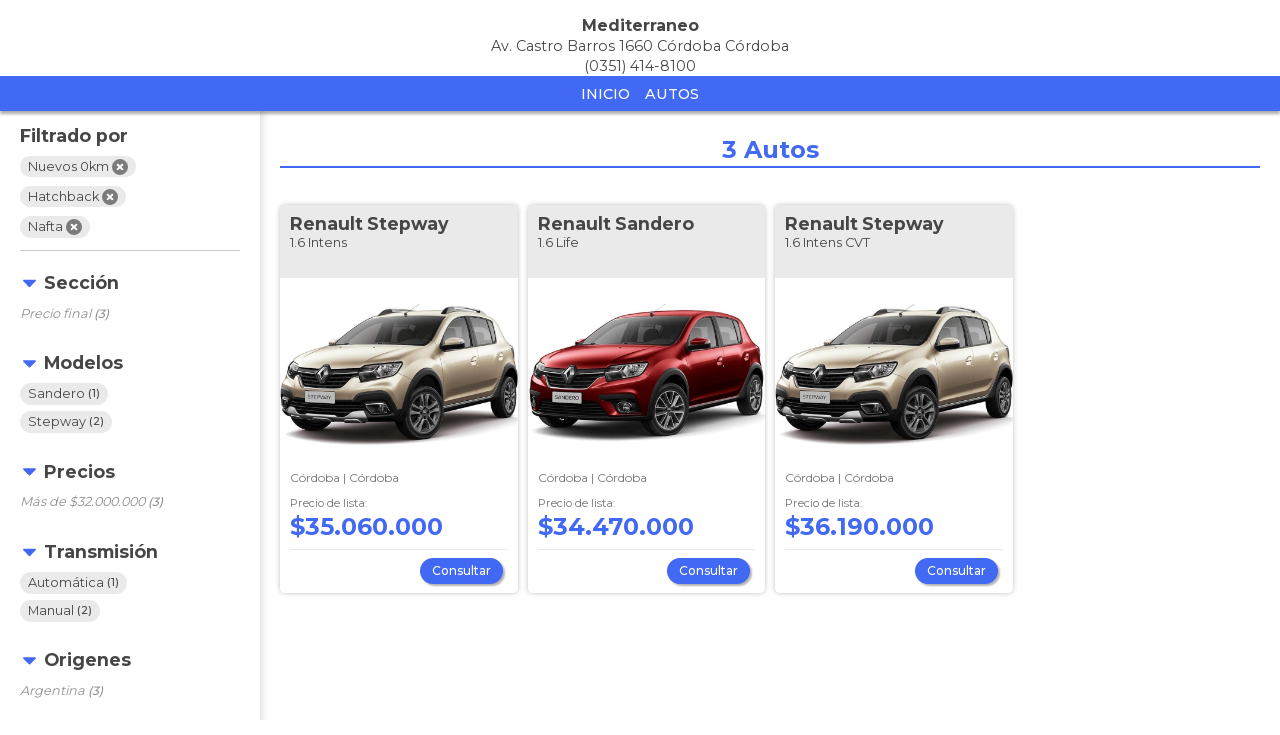

--- FILE ---
content_type: text/html; charset=utf-8
request_url: https://www.autocosmos.com.ar/cbamediterraneo/nuevo?s=1&c=2
body_size: 21792
content:
<!DOCTYPE html>
<html lang="es-AR">
<head>
    <title>Mediterraneo : Autos nuevos 0km de todas las marcas</title>
		<link rel="canonical" href="https://www.autocosmos.com.ar/cbamediterraneo/nuevo?s=1&c=2" />
    <meta charset="UTF-8" />
    <meta name="author" content="Autocosmos" />
    <meta name="copyright" content="Autocosmos.com" />
    <meta name="viewport" content="width=device-width, initial-scale=1" />
    <meta name="mobile-web-app-capable" content="yes">
    <meta name="apple-mobile-web-app-status-bar-style" content="black-translucent" />
    
    <meta name="ROBOTS" content="NOINDEX" />
    <meta name="description" content="Mediterraneo : Autos nuevos 0km de todas las marcas" />

    <link href="/css/mitienda/templateNormandia/themes/azul.css?v=0o9zPxO9MH3uebBJ2ukRB4wntCAgFJaNvVKbWaGVv1E" rel="stylesheet" />
    <link href="/css/mitienda/templateNormandia/style.min.css?v=myyZVl4PXaddmAjcRp5VfMQ8WZ-aMpd5SK8zV26uhkk" rel="stylesheet" />
    
    <style>
        html, body, main {
            overflow-x: hidden;
        }
    </style>

    
<script>
window.dataLayer = window.dataLayer || [];
window.dataLayer.push({'gtm.start':new Date().getTime(),event:'gtm.js'});
</script>
<script async src="https://www.googletagmanager.com/gtm.js?id=GTM-TV9Z354"></script>
    
    
    
    
    
</head>
<body>
    
    
    <div data-role="menu-burger-overlay" class="menu-overlay"></div>
    <header class="header">
        
        <div class="headerBox">
    <div class="headerWrapper">
        <div class="headerContainer">
            <div class="wrapperLogo">
                <a href="/cbamediterraneo">
                        <div class="store-address">
                            <p class="store-address__title">Mediterraneo</p>
                            <p>Av. Castro Barros 1660 C&#xF3;rdoba C&#xF3;rdoba  </p>
                            <p>(0351) 414-8100</p>
                        </div>
                </a>
            </div>
            <div class="subHeaderWrapper">
                <div class="subHeader">
                    <ul class="subNav">
                            <li><a href="/cbamediterraneo" title="Inicio" class="subNav__item">Inicio</a></li>
                            <li><a href="/cbamediterraneo/autos" title="Autos" class="subNav__item">Autos</a></li>
                    </ul>
                </div>
            </div>
        </div>
    </div>
</div>
    </header>
    <main>
        
<div class="filter-section-mask">
    <div class="filter-section-container">
        <div class="filters">
                <div class="filters__filtered-by" data-role="filters">
        <span class="filters__title">Filtrado por</span>
        <ul>
                <li>
                    <a href="/cbamediterraneo/autos?s=1&amp;c=2" title="Mediterraneo : Autos usados y nuevos de todas las marcas">
                        Nuevos 0km <svg xmlns="http://www.w3.org/2000/svg" viewBox="0 0 352 512" class="times-solid"><path fill="currentColor" d="M242.72 256l100.07-100.07c12.28-12.28 12.28-32.19 0-44.48l-22.24-22.24c-12.28-12.28-32.19-12.28-44.48 0L176 189.28 75.93 89.21c-12.28-12.28-32.19-12.28-44.48 0L9.21 111.45c-12.28 12.28-12.28 32.19 0 44.48L109.28 256 9.21 356.07c-12.28 12.28-12.28 32.19 0 44.48l22.24 22.24c12.28 12.28 32.2 12.28 44.48 0L176 322.72l100.07 100.07c12.28 12.28 32.2 12.28 44.48 0l22.24-22.24c12.28-12.28 12.28-32.19 0-44.48L242.72 256z" /></svg>
                    </a>
                </li>
                <li>
                    <a href="/cbamediterraneo/nuevo?c=2" title="Mediterraneo : Autos nuevos 0km de todas las marcas">
                        Hatchback <svg xmlns="http://www.w3.org/2000/svg" viewBox="0 0 352 512" class="times-solid"><path fill="currentColor" d="M242.72 256l100.07-100.07c12.28-12.28 12.28-32.19 0-44.48l-22.24-22.24c-12.28-12.28-32.19-12.28-44.48 0L176 189.28 75.93 89.21c-12.28-12.28-32.19-12.28-44.48 0L9.21 111.45c-12.28 12.28-12.28 32.19 0 44.48L109.28 256 9.21 356.07c-12.28 12.28-12.28 32.19 0 44.48l22.24 22.24c12.28 12.28 32.2 12.28 44.48 0L176 322.72l100.07 100.07c12.28 12.28 32.2 12.28 44.48 0l22.24-22.24c12.28-12.28 12.28-32.19 0-44.48L242.72 256z" /></svg>
                    </a>
                </li>
                <li>
                    <a href="/cbamediterraneo/nuevo?s=1" title="Mediterraneo : Autos nuevos 0km de todas las marcas">
                        Nafta <svg xmlns="http://www.w3.org/2000/svg" viewBox="0 0 352 512" class="times-solid"><path fill="currentColor" d="M242.72 256l100.07-100.07c12.28-12.28 12.28-32.19 0-44.48l-22.24-22.24c-12.28-12.28-32.19-12.28-44.48 0L176 189.28 75.93 89.21c-12.28-12.28-32.19-12.28-44.48 0L9.21 111.45c-12.28 12.28-12.28 32.19 0 44.48L109.28 256 9.21 356.07c-12.28 12.28-12.28 32.19 0 44.48l22.24 22.24c12.28 12.28 32.2 12.28 44.48 0L176 322.72l100.07 100.07c12.28 12.28 32.2 12.28 44.48 0l22.24-22.24c12.28-12.28 12.28-32.19 0-44.48L242.72 256z" /></svg>
                    </a>
                </li>
        </ul>
    </div>
<button class="filter-button" data-filters-role="trigger">
    <span class="filter-text">Filtrar</span>
    <span class="filter-icon filter-icon__filter">
        <svg xmlns="http://www.w3.org/2000/svg" viewBox="0 0 512 512" class="filter-solid"><path fill="currentColor" d="M487.976 0H24.028C2.71 0-8.047 25.866 7.058 40.971L192 225.941V432c0 7.831 3.821 15.17 10.237 19.662l80 55.98C298.02 518.69 320 507.493 320 487.98V225.941l184.947-184.97C520.021 25.896 509.338 0 487.976 0z" /></svg>
        <svg xmlns="http://www.w3.org/2000/svg" viewBox="0 0 352 512" class="times-solid"><path fill="currentColor" d="M242.72 256l100.07-100.07c12.28-12.28 12.28-32.19 0-44.48l-22.24-22.24c-12.28-12.28-32.19-12.28-44.48 0L176 189.28 75.93 89.21c-12.28-12.28-32.19-12.28-44.48 0L9.21 111.45c-12.28 12.28-12.28 32.19 0 44.48L109.28 256 9.21 356.07c-12.28 12.28-12.28 32.19 0 44.48l22.24 22.24c12.28 12.28 32.2 12.28 44.48 0L176 322.72l100.07 100.07c12.28 12.28 32.2 12.28 44.48 0l22.24-22.24c12.28-12.28 12.28-32.19 0-44.48L242.72 256z" /></svg>
    </span>
</button>
    <div class="filters__item">
        <span class="filters__title" data-filters-role="filter-trigger"><svg xmlns="http://www.w3.org/2000/svg" class="caret-down-solid" viewBox="0 0 320 512"><path fill="currentColor" d="M31.3 192h257.3c17.8 0 26.7 21.5 14.1 34.1L174.1 354.8c-7.8 7.8-20.5 7.8-28.3 0L17.2 226.1C4.6 213.5 13.5 192 31.3 192z" /></svg> Secci&#xF3;n</span>
        <ul>
                <li class="">
                        <span>
                            Precio final
                                <span>(3)</span>
                        </span>
                </li>
        </ul>
    </div>
    <div class="filters__item">
        <span class="filters__title" data-filters-role="filter-trigger"><svg xmlns="http://www.w3.org/2000/svg" class="caret-down-solid" viewBox="0 0 320 512"><path fill="currentColor" d="M31.3 192h257.3c17.8 0 26.7 21.5 14.1 34.1L174.1 354.8c-7.8 7.8-20.5 7.8-28.3 0L17.2 226.1C4.6 213.5 13.5 192 31.3 192z" /></svg> Modelos</span>
        <ul>
                <li class="">
                        <a href="/cbamediterraneo/nuevo?s=1&amp;c=2&amp;modelo=sandero" title="Mediterraneo : Autos nuevos 0km de todas las marcas">
                            Sandero
                                <span>(1)</span>
                        </a>
                </li>
                <li class="">
                        <a href="/cbamediterraneo/nuevo?s=1&amp;c=2&amp;modelo=stepway" title="Mediterraneo : Autos nuevos 0km de todas las marcas">
                            Stepway
                                <span>(2)</span>
                        </a>
                </li>
        </ul>
    </div>
    <div class="filters__item">
        <span class="filters__title" data-filters-role="filter-trigger"><svg xmlns="http://www.w3.org/2000/svg" class="caret-down-solid" viewBox="0 0 320 512"><path fill="currentColor" d="M31.3 192h257.3c17.8 0 26.7 21.5 14.1 34.1L174.1 354.8c-7.8 7.8-20.5 7.8-28.3 0L17.2 226.1C4.6 213.5 13.5 192 31.3 192z" /></svg> Precios</span>
        <ul>
                <li class="">
                        <span>
                            M&#xE1;s de $32.000.000
                                <span>(3)</span>
                        </span>
                </li>
        </ul>
    </div>
    <div class="filters__item">
        <span class="filters__title" data-filters-role="filter-trigger"><svg xmlns="http://www.w3.org/2000/svg" class="caret-down-solid" viewBox="0 0 320 512"><path fill="currentColor" d="M31.3 192h257.3c17.8 0 26.7 21.5 14.1 34.1L174.1 354.8c-7.8 7.8-20.5 7.8-28.3 0L17.2 226.1C4.6 213.5 13.5 192 31.3 192z" /></svg> Transmisi&#xF3;n</span>
        <ul>
                <li class="">
                        <a href="/cbamediterraneo/nuevo?s=1&amp;c=2&amp;tr=1" title="Mediterraneo : Autos nuevos 0km de todas las marcas">
                            Autom&#xE1;tica
                                <span>(1)</span>
                        </a>
                </li>
                <li class="">
                        <a href="/cbamediterraneo/nuevo?s=1&amp;c=2&amp;tr=2" title="Mediterraneo : Autos nuevos 0km de todas las marcas">
                            Manual
                                <span>(2)</span>
                        </a>
                </li>
        </ul>
    </div>
    <div class="filters__item">
        <span class="filters__title" data-filters-role="filter-trigger"><svg xmlns="http://www.w3.org/2000/svg" class="caret-down-solid" viewBox="0 0 320 512"><path fill="currentColor" d="M31.3 192h257.3c17.8 0 26.7 21.5 14.1 34.1L174.1 354.8c-7.8 7.8-20.5 7.8-28.3 0L17.2 226.1C4.6 213.5 13.5 192 31.3 192z" /></svg> Origenes</span>
        <ul>
                <li class="">
                        <span>
                            Argentina
                                <span>(3)</span>
                        </span>
                </li>
        </ul>
    </div>

        </div>
        <section class="section m-with-filters">
            <header>
                <h2><strong>3</strong> Autos</h2>
            </header>
            <div class="grid-row">
                <div class="grid-col m-big">
    <article class="card listing-card ">
        <a href="/cbamediterraneo/nuevo/renault/stepway/16-intens/195ce112-f25d-4721-9cb7-4ae680ee410c" title="Renault Stepway 1.6 Intens nuevo color A eleccion precio $35.060.000">
            <div class="listing-card__title">
                <span class="listing-card__brand" itemprop="brand">Renault</span>
                <span class="listing-card__name" itemprop="model">
                    <span class="listing-card__model">Stepway</span>
                    <span class="listing-card__version">1.6 Intens</span>
                </span>
            </div>
            <figure class="listing-card__image">
                <img src="https://acroadtrip.blob.core.windows.net/catalogo-imagenes/m/RT_V_af32857123af44aba26f8e2f6c9cb8e6.jpg" alt="Foto Renault Stepway 1.6 Intens nuevo color A eleccion precio $35.060.000" />
            </figure>
            <div class="listing-card__content">
                <div class="listing-card__offer">
                    <div class="listing-card__location m-ellipsis">
                        <span class="listing-card__city">C&#xF3;rdoba | </span><span class="listing-card__province">C&#xF3;rdoba</span>
                    </div>
                        <span class="listing-card__price">
                            <span class="listing-card__span">Precio de lista: </span>
                            <span class="listing-card__nuevo">
                                $35.060.000
                            </span>
                        </span>
                </div>
            </div>
        </a>
            <div class="listing-card__footer">
                    <a class="btn m-primary m-small" href="/cbamediterraneo/nuevo/renault/stepway/16-intens/195ce112-f25d-4721-9cb7-4ae680ee410c" title="Renault Stepway 1.6 Intens nuevo color A eleccion precio $35.060.000" data-contactar-producto-popup="trigger" data-contactar-producto-form="/mitienda/contactar?empresa=cbamediterraneo&amp;uid=195ce112-f25d-4721-9cb7-4ae680ee410c&amp;referer=www.autocosmos.com.ar&amp;leadmode=EnPopup">Consultar</a>
            </div>
    </article>
</div>
                <div class="grid-col m-big">
    <article class="card listing-card ">
        <a href="/cbamediterraneo/nuevo/renault/sandero/16-life/085b582f-4a7f-4284-bc02-959e6ad753fd" title="Renault Sandero 1.6 Life nuevo color A eleccion precio $34.470.000">
            <div class="listing-card__title">
                <span class="listing-card__brand" itemprop="brand">Renault</span>
                <span class="listing-card__name" itemprop="model">
                    <span class="listing-card__model">Sandero</span>
                    <span class="listing-card__version">1.6 Life</span>
                </span>
            </div>
            <figure class="listing-card__image">
                <img src="https://acroadtrip.blob.core.windows.net/catalogo-imagenes/m/RT_V_84799dabf51c489fb723e93d8228baad.jpg" alt="Foto Renault Sandero 1.6 Life nuevo color A eleccion precio $34.470.000" />
            </figure>
            <div class="listing-card__content">
                <div class="listing-card__offer">
                    <div class="listing-card__location m-ellipsis">
                        <span class="listing-card__city">C&#xF3;rdoba | </span><span class="listing-card__province">C&#xF3;rdoba</span>
                    </div>
                        <span class="listing-card__price">
                            <span class="listing-card__span">Precio de lista: </span>
                            <span class="listing-card__nuevo">
                                $34.470.000
                            </span>
                        </span>
                </div>
            </div>
        </a>
            <div class="listing-card__footer">
                    <a class="btn m-primary m-small" href="/cbamediterraneo/nuevo/renault/sandero/16-life/085b582f-4a7f-4284-bc02-959e6ad753fd" title="Renault Sandero 1.6 Life nuevo color A eleccion precio $34.470.000" data-contactar-producto-popup="trigger" data-contactar-producto-form="/mitienda/contactar?empresa=cbamediterraneo&amp;uid=085b582f-4a7f-4284-bc02-959e6ad753fd&amp;referer=www.autocosmos.com.ar&amp;leadmode=EnPopup">Consultar</a>
            </div>
    </article>
</div>
                <div class="grid-col m-big">
    <article class="card listing-card ">
        <a href="/cbamediterraneo/nuevo/renault/stepway/16-intens-cvt/0713a3c6-fd7a-47e1-93f5-2a0e80ff89bb" title="Renault Stepway 1.6 Intens CVT nuevo color A eleccion precio $36.190.000">
            <div class="listing-card__title">
                <span class="listing-card__brand" itemprop="brand">Renault</span>
                <span class="listing-card__name" itemprop="model">
                    <span class="listing-card__model">Stepway</span>
                    <span class="listing-card__version">1.6 Intens CVT</span>
                </span>
            </div>
            <figure class="listing-card__image">
                <img src="https://acroadtrip.blob.core.windows.net/catalogo-imagenes/m/RT_V_af32857123af44aba26f8e2f6c9cb8e6.jpg" alt="Foto Renault Stepway 1.6 Intens CVT nuevo color A eleccion precio $36.190.000" />
            </figure>
            <div class="listing-card__content">
                <div class="listing-card__offer">
                    <div class="listing-card__location m-ellipsis">
                        <span class="listing-card__city">C&#xF3;rdoba | </span><span class="listing-card__province">C&#xF3;rdoba</span>
                    </div>
                        <span class="listing-card__price">
                            <span class="listing-card__span">Precio de lista: </span>
                            <span class="listing-card__nuevo">
                                $36.190.000
                            </span>
                        </span>
                </div>
            </div>
        </a>
            <div class="listing-card__footer">
                    <a class="btn m-primary m-small" href="/cbamediterraneo/nuevo/renault/stepway/16-intens-cvt/0713a3c6-fd7a-47e1-93f5-2a0e80ff89bb" title="Renault Stepway 1.6 Intens CVT nuevo color A eleccion precio $36.190.000" data-contactar-producto-popup="trigger" data-contactar-producto-form="/mitienda/contactar?empresa=cbamediterraneo&amp;uid=0713a3c6-fd7a-47e1-93f5-2a0e80ff89bb&amp;referer=www.autocosmos.com.ar&amp;leadmode=EnPopup">Consultar</a>
            </div>
    </article>
</div>
            </div>
            <footer class="pagenav">
            </footer>
        </section>
    </div>
</div>
<section class="modal-section" tabindex="-1" role="dialog" aria-hidden="true" data-role="contactar-producto-popup">
    <div class="modal-section__content form-modal" role="form" data-contactar-producto="wrapper">
        <div data-contactar-producto="result-wrapper" data-contactar-producto-popup="form">
        </div>
    </div>
</section>


    </main>
    <footer class="footer">
            <div class="store-address">
        <p class="store-address__title">Mediterraneo</p>
        <p>Av. Castro Barros 1660 C&#xF3;rdoba C&#xF3;rdoba  </p>
        <p>(0351) 414-8100</p>
    </div>
<div class="footerContainer">
    <div class="company">
        <nav class="nav">
            <a href="/institucional/politicaprivacidad">Política de privacidad</a><a href="/institucional/terminoscondiciones">Términos y Condiciones</a>
        </nav>

        <span class="copyright">&copy; 1999 - 2026 Autoscosmos.com | Todos los derechos reservados.</span>
    </div>

    <a class="logoACS" href="/">        
        <img src="/img/logo/logo-white.svg" alt="Autocosmos" class="logo-autocosmos" />
    </a>

        <div class="legal">            
            <a title="Data Fiscal" target="_F960AFIPInfo" href="http://qr.afip.gob.ar/?qr=OpXgPD-3wjojtDX-IbPo2Q,,"><img src="/img/dataFiscal/datafiscal.jpg" alt="QR data fiscal" class="dataFiscal" /></a>
        </div>
</div>
    </footer>
  <script src="https://code.jquery.com/jquery-3.5.1.min.js" integrity="sha256-9/aliU8dGd2tb6OSsuzixeV4y/faTqgFtohetphbbj0=" crossorigin="anonymous">
  </script>
<script>(window.jQuery||document.write("\u003Cscript src=\u0022/lib/jquery-3.5.1.min.js\u0022 integrity=\u0022sha256-9/aliU8dGd2tb6OSsuzixeV4y/faTqgFtohetphbbj0=\u0022 crossorigin=\u0022anonymous\u0022\u003E\u003C/script\u003E"));</script>
    
    <script>
    function gCaptchaLoaded() {
    $('form').each(function (i, f) {
	    var d = $('[data-contactar-producto="captcha"]', $(f)).first();
	    d && d.length && grecaptcha.render(d[0], {'sitekey': '6LexXQATAAAAAJ7Fe4eLCg5nW9QmIJAfG6NMUs_O'});
    });
}
</script>
<script async defer src="https://www.google.com/recaptcha/api.js?onload=gCaptchaLoaded&render=explicit&hl=es-419"></script>
<script src="/bjs/ac_forms.min.js?v=BShDGQr5Oly4X0LYKeA7CCzXPKNb3ny49_zYYZ_FjIo"></script>
<script src="/bjs/ac_contactar.min.js?v=cZtSbh4baHX23VxiarLSNxc3cM1KMh7zEtVbIxffbWs"></script>
<script>
        $(function () {
            $(document).contactarProducto({
                formLoadedCallback: function ($f) {
                    var d = $('[data-contactar-producto="captcha"]', $f).first();
                    try {
                        d && d.length && grecaptcha && grecaptcha.render && grecaptcha.render(d[0], { 'sitekey': '6LexXQATAAAAAJ7Fe4eLCg5nW9QmIJAfG6NMUs_O' });
                    } catch(e){
                        console.log(e);
                    }
                }
            });
        });
</script>
    <script>
		$(function() {
            $('[data-filters-role="filter-trigger"]').on('click', function() {
				$(this).closest('.filters__item').toggleClass('m-close');
			});
            $('[data-filters-role="filter-show-more"]').on('click', function() {
				const $this = $(this);
				let $i = $this.closest('.filters__item');
				$i.toggleClass('m-show-more');
				let showingAll = $i.hasClass('m-show-more');
				$('span', $this).text(showingAll ? 'Menos' : 'Más');
            });
            const $ft = $('[data-filters-role="trigger"]');
            $ft.on('click', function() {
                const $this = $(this)
                    , $filterSection = $('.filter-section-mask');
                $filterSection.toggleClass('m-filter-visible');
                let showingFilters = $filterSection.hasClass('m-filter-visible');
                $('.filter-text', $ft).text(showingFilters ? 'Cerrar' : 'Filtrar');
                const i = $('.filter-icon', $this);
                !showingFilters && (i.removeClass('filter-icon__times'), i.addClass('filter-icon__filter'));
                showingFilters && (i.removeClass('filter-icon__filter'), i.addClass('filter-icon__times'));
            });
			const yfrom = $('#year_from')
			    , yto = $('#year_to')
			    , aaIn = $('button[name="aa"]');
			let changeYearRange = function() {
				if (yfrom[0] && yto[0] && aaIn[0]) {
					let vf = yfrom.val()
					, vt = yto.val();
					aaIn.val(vf + '-' + vt);
				}
			};
            yfrom.on('change', changeYearRange);
            yto.on('change', changeYearRange);
			changeYearRange();
		});
    </script>

</body>
</html>
